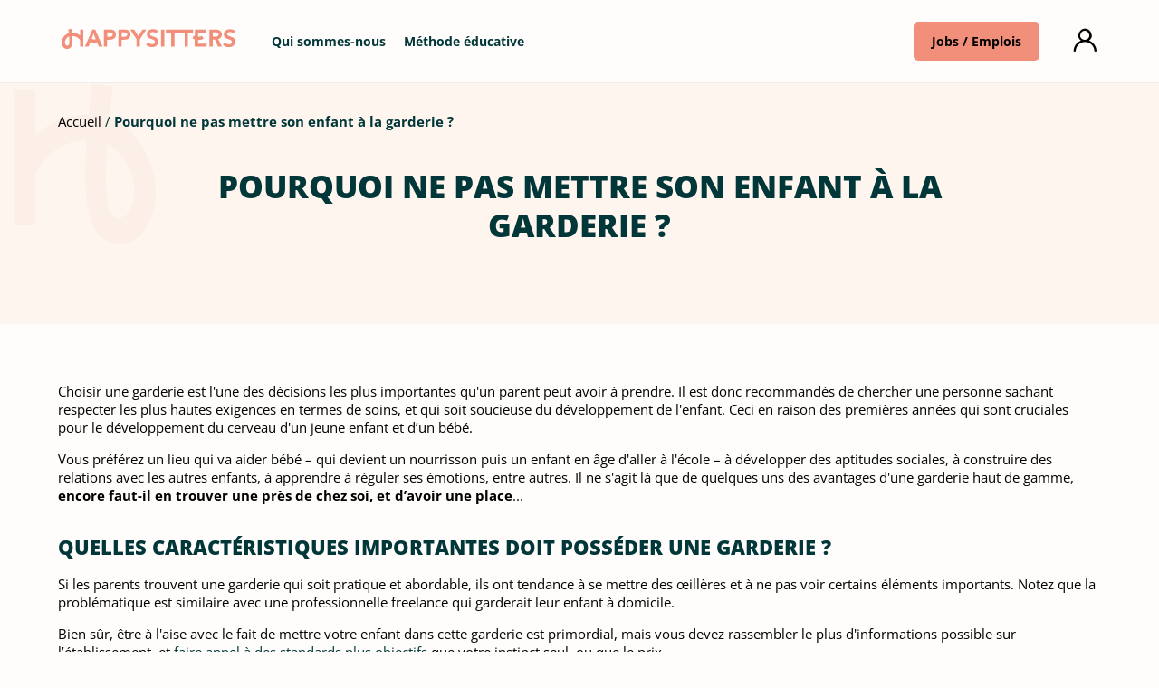

--- FILE ---
content_type: text/html; charset=utf-8
request_url: https://happysitters.fr/pourquoi-ne-pas-mettre-son-enfant-a-la-garderie
body_size: 6188
content:
<!DOCTYPE html>
<html lang="fr">
  <head>
    <meta charset="utf-8" />
    <meta name="viewport" content="width=device-width, initial-scale=1" />
    <meta name="description" content="Voici 4 points de comparaisons entre une garde d’enfants et la garderie : supervision constante et bons ..." />

    <link rel="icon" type="image/png" sizes="16x16" href="/assets/favicon/favicon-16x16.png">
    <link rel="icon" type="image/png" sizes="32x32" href="/assets/favicon/favicon-32x32.png">
    <link rel="icon" type="image/png" sizes="96x96" href="/assets/favicon/favicon-96x96.png">
    <link rel="icon" type="image/svg+xml" href="/assets/favicon/favicon.svg">
    <link rel="shortcut icon" href="/assets/favicon/favicon.ico">
    <link rel="apple-touch-icon" sizes="180x180" href="/assets/favicon/apple-touch-icon.png">
    <meta name="apple-mobile-web-app-title" content="Happysitters">
    <link rel="manifest" href="/assets/favicon/site.webmanifest">

    <meta property="og:site_name" content="Happysitters"/>
    <meta property="og:title" content="Pourquoi ne pas mettre son enfant à la garderie ? - Happysitters"/>
    <meta property="og:description" content="Voici 4 points de comparaisons entre une garde d’enfants et la garderie : supervision constante et bons ..."/>
    <meta property="og:url" content="https://happysitters.fr/pourquoi-ne-pas-mettre-son-enfant-a-la-garderie"/>
    <meta property="og:image" content="https://happysitters.fr/assets/img/facebook-sharing.webp?v=2220114810" />
    <meta property="og:image:alt" content="Happysitters"/>
    <meta property="og:type" content="website"/>
    <meta property="fb:app_id" content="222426823888564"/>

    <meta property="twitter:card" content="summary_large_image" />
    <meta property="twitter:url" content="https://happysitters.fr/pourquoi-ne-pas-mettre-son-enfant-a-la-garderie" />
    <meta property="twitter:title" content="Pourquoi ne pas mettre son enfant à la garderie ? - Happysitters" />
    <meta property="twitter:description" content="Voici 4 points de comparaisons entre une garde d’enfants et la garderie : supervision constante et bons ..." />
    <meta property="twitter:image" content="https://happysitters.fr/assets/svg/happysitters-logo.svg?v=2220114810" />

        
    <title>Pourquoi ne pas mettre son enfant à la garderie ? - Happysitters</title>

    <link rel="home" href="https://happysitters.fr"/>

    
    <link rel="stylesheet" href="/assets/css/main.css?id=6550f051e6d600ef1804196043a3fd43" />
      <link rel="stylesheet" href="/assets/css/content.css?id=cf4797b67d98b416dd8e1a1cbef58425" />
  </head>
  <body>
    <header class="Header">
  <div class="Header-container">
    <div class="Header-brand">
              <a href="/" title="Se rendre sur la page d'accueil">
          <span>
            <img src="/assets/svg/happysitters-logo.svg?v=2220114810" alt="Happysitters" width="192" height="22">
          </span>
        </a>
          </div>

          <a href="/job-nounou-happysitters" class="Header-other Header-other_babysitter Button Button_primary Button">
        <span>Jobs / Emplois</span>
      </a>
    
    <a href="https://app.happysitters.fr" class="Header-mySpace" title="Mon espace">
      <span class="Icon Icon_mySpace" aria-hidden="true"></span>
    </a>

    <button class="Header-navTrigger" id="Header-navTrigger" type="button" title="Ouvrir ou fermer le menu" aria-label="Ouvrir ou fermer le menu">
      <span class="Icon Icon_menu" aria-hidden="true"></span>
    </button>

    <nav class="Header-nav" id="Header-nav">
      <ul>
        <li>
          <a href="/qui-sommes-nous">Qui sommes-nous</a>
        </li>
        <li>
          <a href="/methode-educative">Méthode éducative</a>
        </li>
      </ul>
    </nav>
  </div>
</header>
    <main>
        <section
  class="Banner Banner_withoutBottom"
>
  <div class="Banner-topBackground">
    <div class="Banner-top">
      <nav aria-label="Breadcrumb" class="Breadcrumb Banner-Breadcrumb">
        <ul>
      <li><a href="/">Accueil</a></li>
    <li><span aria-current="page">Pourquoi ne pas mettre son enfant à la garderie ?</span></li>
  </ul>
      </nav>
      <div class="Banner-content">
        <h1>Pourquoi ne pas mettre son enfant à la garderie ?</h1>
              </div>
    </div>
  </div>
  </section>

  <div class="Content">
      <p>
    Choisir une garderie est l'une des décisions les plus importantes qu'un parent peut avoir à prendre. Il est donc recommandés de chercher une personne sachant respecter les plus hautes exigences en termes de soins, et qui soit soucieuse du développement de l'enfant. Ceci en raison des premières années qui sont cruciales pour le développement du cerveau d'un jeune enfant et d’un bébé.
  </p>
  <p>
    Vous préférez un lieu qui va aider bébé – qui devient un nourrisson puis un enfant en âge d'aller à l'école – à développer des aptitudes sociales, à construire des relations avec les autres enfants, à apprendre à réguler ses émotions, entre autres. Il ne s'agit là que de quelques uns des avantages d'une garderie haut de gamme, <strong>encore faut-il en trouver une près de chez soi, et d’avoir une place</strong>...
  </p>

  <h2>Quelles caractéristiques importantes doit posséder une garderie&nbsp;?</h2>
  <p>
    Si les parents trouvent une garderie qui soit pratique et abordable, ils ont tendance à se mettre des œillères et à ne pas voir certains éléments importants. Notez que la problématique est similaire avec une professionnelle freelance qui garderait leur enfant à domicile.
  </p>
  <p>
    Bien sûr, être à l'aise avec le fait de mettre votre enfant dans cette garderie est primordial, mais vous devez rassembler le plus d'informations possible sur l’établissement, et <a href="/ce-qu-il-faut-faire-et-ne-pas-faire-en-selectionnant-votre-garde-d-enfants" title="Ce qu’il faut faire et ne pas faire en sélectionnant votre garde d'enfants">faire appel à des standards plus objectifs</a> que votre instinct seul, ou que le prix.
  </p>

  <h2>Une comparaison entre garde d’enfants et garderie</h2>
  <p>
    Voici 4 points de comparaisons entre une garde d’enfants et la garderie&nbsp;:
  </p>
  <ul>
    <li>
      <strong>Supervision constante et bons ratios encadrant – enfant</strong><br>
      Une puéricultrice doit constamment surveiller votre enfant, même s’il dort. Demandez quels sont les ratios dans la garderie. Idéalement, il devrait y avoir une puéricultrice pour 3 ou 4 enfants (ou jeunes enfants), et une puéricultrice pour 4 ou 6 enfants plus âgés (ou 6 ou 9 enfants en âge d'aller à l'école). Ces ratios vous assurent que votre enfant profite d'une attention individuelle. Ce qui est crucial à son développement social et émotionnel.<br>
      Il faut rester honnête, il existe peu d’établissement avec tant de personnel. Qu’en est-il près de chez vous&nbsp;? Le problème n’existe pas avec une garde d’enfant à domicile, puisqu’elle ne s’occupe que de vos enfants.
    </li>
    <li>
      <strong>Un environnement sûr et sain</strong><br>
      Renseignez-vous sur les règles sanitaires et de sécurité de la garderie et les diverses modalités. Une bonne garderie doit vous garantir un accès aux règlements, à propos de tout les sujets&nbsp;: des vaccins au lavage des mains, la gestion des enfants malades et le changement de couches.<br>
      Si vous envisagez de faire appel à une garde d’enfant à votre domicile, vous n’aurez plus les soucis liés aux règles de sécurité. A vous de vous assurer qu’elle les suive bien, mais dans un établissement spécialisé, il en serait de même. Voici donc un autre point en faveur d’une intervenante freelance.
    </li>
    <li>
      <strong>Vous êtes sur <em>la même longueur d'onde</em></strong><br>
      Est-ce que la garderie accueille les parents et donne un écho à leurs idées&nbsp;? Connaissez-vous les valeurs des puéricultrices et les partagez-vous&nbsp;? Vous voulez établir <em>un partenariat</em>, et vous voulez que le personnel de la garderie possède les mêmes valeurs fondamentales que vous. Des valeurs partagées et une communication claire et fréquente entre la garderie et les parents sont des choses vitales. Des réunions avec les parents devraient être organisées de manière à ce que les puéricultrices puissent faire part des progrès de développement de l'enfant aux parents et leur expliquent les buts à atteindre. Mais ces rencontres se font au moment de récupérer votre enfant, en moins une toute petite minute.<br>
      Les parents ne peuvent pas se rendre à la garderie à tout moment, et leur avis n'est en fait jamais valorisé. Le personnel n'est pas à votre service, il agit avec l'enfant selon les règles de l'établissement et non selon les vôtres. Encore une différence cardinale avec une garde d'enfant à domicile.<br>
      Etre sur <em>la même longueur d'onde</em>, c'est aussi <a href="/les-gardes-d-enfants-motivees-tissent-un-lien-avec-les-familles" title="Les gardes d’enfants motivées tissent un lien avec les familles">laisser un lien se créer naturellement</a> entre la professionnelle et la famille. Les jeunes femmes motivées - comment pourrait-il en être autrement&nbsp;? - aiment les enfants qu'elles gardent, ainsi que les parents. Tout se fait sans effort. Ce lien est très important en termes de sécurité affective pour l'enfant. Dans une garderie, il existe juste du respect, jamais vous ne verrez de lien se créer. Cette absence est d'ailleurs une règle déontologique.
    </li>
    <li>
      <strong>Axe sur l'apprentissage et le développement</strong><br>
      Une garderie doit être bien organisée, ainsi que posséder une grande variété de matériels et de jouets pour tous les âges. Interrogez le personnel sur les emplois du temps quotidiens et hebdomadaires. Il devrait y avoir beaucoup d'activités comme le dessin, la musique, des jeux à l'extérieur, la lecture et le théâtre. La lecture devrait être programmée au moins 2 fois par jour.<br>
      Vous constaterez que cette excellence est rarement présente. Pourtant, vous avez tout cela chez vous, et pour une garde d'enfant à domicile, il est plutôt simple de s'organiser de la sorte.
      Et dans certaines circonstances, quand les horaires professionnels le permettent, le papa peut justement assumer cette éducation. Il est d'ailleurs amusant parfois de lire les commentaires des internautes sur les réseaux sociaux&nbsp;: voici <a href="/un-papa-n-est-pas-une-garde-d-enfants" title="Un papa n'est pas une garde d’enfants !">l'avis d'un père sur le sujet</a>.
    </li>
  </ul>

  <h2>Il y a une liste d'attente... </h2>
  <p>
    Beaucoup de garderies ont une liste d'attente. En général, les listes d'attente pour ces établissements sont très longs, et vous devez vous inscrire bien à l'avance. Puis, assurez-vous de rester en contact pour réactualiser votre demande. Contactez fréquemment les directrices pour faire en sorte que vous ne tombiez pas dans l'oubli. C’est stressant, et anxiogène car vous ignorez malgré tout si vous aurez une place, et en quelle année (il existe parfois de très longues listes d’attentes).
  </p>
  <p>
    Avec une garde d’enfant que vous choisissez, vous ne perdez pas de temps&nbsp;: après <a href="/un-site-internet-pour-trouver-votre-garde-d-enfants" title="Un site Internet pour trouver votre garde d'enfants">votre inscription sur le site</a>, vous avez de 1 à 3 propositions d’intervenantes. Il vous suffit d’effectuer une sélection, et dans un très court délai votre enfant est entre de bonnes mains&nbsp;!
  </p>
  <p>
    <strong>Quelles différences&nbsp;!</strong>
  </p>
  </div>

          </main>
    <footer class="Footer">
  <div class="Footer-content">
    <div class="Footer-brand">
              <a href="/" title="Se rendre sur la page d'accueil">
          <img src="/assets/svg/happysitters-logo.svg?v=2220114810" alt="Happysitters" width="175" height="20">
        </a>
          </div>

    <div class="Footer-center">
      <div class="Footer-mainLinks">
        <p class="Footer-subTitle">Optez pour Happysitters pour un service exceptionnel !</p>
        <ul>
          <li>
            <a href="https://app.happysitters.fr/faire-une-demande" class="Button Button_primary">
              Je trouve ma nounou
            </a>
          </li>
          <li>
            <a href="/job-nounou-happysitters" class="Footer-babysitterCta">
              Devenir baby-sitter
            </a>
          </li>
          <li class="Footer-followUs">
            <span>Suivez-nous :</span>
            <span class="Footer-followUsLink" data-url="https://www.facebook.com/p/Happysitters-100063953085417/" title="Facebook">
              <img src="/assets/svg/footer-facebook.svg?v=2220114810" width="24" height="24" alt="Facebook" loading="lazy">
            </span>
            <span class="Footer-followUsLink" data-url="https://www.instagram.com/happysitters_/" title="Instagram">
              <img src="/assets/svg/footer-instagram.svg?v=2220114810" width="24" height="24" alt="Instagram" loading="lazy">
            </span>
            <span class="Footer-followUsLink" data-url="https://www.linkedin.com/company/happysitters/" title="LinkedIn">
              <img src="/assets/svg/footer-linkedin.svg?v=2220114810" width="24" height="24" alt="LinkedIn" loading="lazy">
            </span>
            <span class="Footer-followUsLink" data-url="https://www.tiktok.com/@happy_sitters" title="TikTok">
              <img src="/assets/svg/footer-tiktok.svg?v=2220114810" width="24" height="24" alt="TikTok" loading="lazy">
            </span>
          </li>
        </ul>
      </div>

      <div class="Footer-secondaryLinks Footer-accordion">
        <p class="Footer-accordionLabel">Liens utiles</p>
        <ul class="Footer-accordionItem">
          <li><a href="/qui-sommes-nous">Qui sommes-nous ?</a></li>
          <li><a href="https://app.happysitters.fr/faire-une-demande">Faire une demande</a></li>
          <li><a href="/job-nounou-happysitters">Emploi baby-sitter</a></li>
          <li><a href="/nous-rejoindre">Rejoindre l'équipe</a></li>
          <li><a href="/plan-du-site">Plan du site</a></li>
          <li><a href="mailto:contact@happysitters.fr">Nous contacter</a></li>
        </ul>
      </div>

      <div class="Footer-tertiaryLinks Footer-accordion">
        <p class="Footer-accordionLabel">Services Happysitters</p>
        <ul class="Footer-accordionItem">
          <li><a href="/garde-periscolaire">Garde périscolaire</a></li>
          <li><a href="/garde-periscolaire/garde-enfant-mercredi">Garde enfant mercredi</a></li>
          <li><a href="/nounou-emploi/nounou-sortie-ecole">Nounou sortie d'école</a></li>
          <li><a href="/nounou-emploi/nounou-domicile">Nounou à domicile</a></li>
          <li><a href="/garde-periscolaire/solution-garde/solution-garde-urgence">Solution de garde d'urgence</a></li>
          <li><a href="/garde-periscolaire/job-garde-enfant">Job garde enfant</a></li>
          <li><a href="/garde-periscolaire/job-garde-enfant/job-nounou">Job nounou</a></li>
        </ul>
      </div>

      <div class="Footer-quaternaryLinks Footer-accordion">
        <p class="Footer-accordionLabel">Babysitter autour de vous</p>
        <ul class="Footer-accordionItem">
          <li><a href="/baby-sitter/babysitter-paris">Babysitter Paris</a></li>
          <li><a href="/baby-sitter/babysitter-paris/babysitter-boulogne-billancourt">Babysitter Boulogne-billancourt</a></li>
          <li><a href="/baby-sitter/babysitter-paris/babysitter-colombes">Babysitter Colombes</a></li>
          <li><a href="/baby-sitter/babysitter-paris/babysitter-courbevoie">Babysitter Courbevoie</a></li>
          <li><a href="/baby-sitter/babysitter-paris/babysitter-issy-les-moulineaux">Babysitter Issy-les-moulineaux</a></li>
          <li><a href="/baby-sitter/babysitter-paris/babysitter-levallois-perret">Babysitter Levallois-perret</a></li>
          <li><a href="/baby-sitter/babysitter-paris/babysitter-montrouge">Babysitter Montrouge</a></li>
          <li><a href="/baby-sitter/babysitter-paris/babysitter-nanterre">Babysitter Nanterre</a></li>
        </ul>
      </div>

      <div class="Footer-quinaryLinks Footer-accordion">
        <p class="Footer-accordionLabel">Nounou autour de vous</p>
        <ul class="Footer-accordionItem">
          <li><a href="/nounou-emploi/nounou-paris">Nounou Paris</a></li>
          <li><a href="/nounou-emploi/nounou-paris/nounou-bois-colombes">Nounou Bois-colombes</a></li>
          <li><a href="/nounou-emploi/nounou-paris/nounou-boulogne-billancourt">Nounou Boulogne-billancourt</a></li>
          <li><a href="/nounou-emploi/nounou-paris/nounou-clichy">Nounou Clichy</a></li>
          <li><a href="/nounou-emploi/nounou-paris/nounou-colombes">Nounou Colombes</a></li>
          <li><a href="/nounou-emploi/nounou-paris/nounou-courbevoie">Nounou Courbevoie</a></li>
          <li><a href="/nounou-emploi/nounou-paris/nounou-issy-les-moulineaux">Nounou Issy-les-moulineaux</a></li>
        </ul>
      </div>

      <img srcset="/assets/img/footer-quality@1x.webp?v=2220114810 1x, /assets/img/footer-quality@2x.webp?v=2220114810 2x"
        src="/assets/img/footer-quality@1x.webp?v=2220114810"
        width="120"
        height="148"
        alt="Charte nationale qualité services à la personne"
        class="Footer-quality"
        loading="lazy"
        >
    </div>

    <nav class="Footer-nav" id="Footer-nav">
      <ul>
        <li>
          <a href="/politique-de-confidentialite">Politique de confidentialité</a>
        </li>
        <li>
          <a href="/conditions-generales-d-utilisation">Conditions Générales d’Utilisation</a>
        </li>
        <li class="Footer-goBackUp">
          <a href="#" title="Remonter"><img src="/assets/svg/footer-up.svg?v=2220114810" width="30" height="30" alt="Remonter"></a>
        </li>
      </ul>
    </nav>
  </div>
</footer>

          <script>window.matomo = { siteId: "4", domain: "*.happysitters.fr"};</script>
      <noscript><p><img referrerpolicy="no-referrer-when-downgrade" src="//stats.happysitters.fr/matomo.php?idsite=4&amp;rec=1" style="border:0;" alt="" /></p></noscript>
        <script src="/assets/js/main.js?id=e4453cc421d3f03ec83306630e53a8bc"></script>
      </body>
</html>


--- FILE ---
content_type: text/css
request_url: https://happysitters.fr/assets/css/main.css?id=6550f051e6d600ef1804196043a3fd43
body_size: 3887
content:
:where(html){-webkit-text-size-adjust:100%;-moz-text-size-adjust:100%;text-size-adjust:100%;line-height:1.15}:where(h1){font-size:2em;margin-block-end:.67em;margin-block-start:.67em}:where(dl,ol,ul) :where(dl,ol,ul){margin-block-end:0;margin-block-start:0}:where(hr){box-sizing:content-box;color:inherit;height:0}:where(abbr[title]){text-decoration:underline;-webkit-text-decoration:underline dotted;text-decoration:underline dotted}:where(b,strong){font-weight:bolder}:where(code,kbd,pre,samp){font-family:monospace,monospace;font-size:1em}:where(small){font-size:80%}:where(table){border-color:currentColor;text-indent:0}:where(button,input,select){margin:0}:where(button){text-transform:none}:where(button,input:is([type=button i],[type=reset i],[type=submit i])){-webkit-appearance:button}:where(progress){vertical-align:baseline}:where(select){text-transform:none}:where(textarea){margin:0}:where(input[type=search i]){-webkit-appearance:textfield;outline-offset:-2px}::-webkit-inner-spin-button,::-webkit-outer-spin-button{height:auto}::-webkit-input-placeholder{color:inherit;opacity:.54}::-webkit-search-decoration{-webkit-appearance:none}::-webkit-file-upload-button{-webkit-appearance:button;font:inherit}:where(button,input:is([type=button i],[type=color i],[type=reset i],[type=submit i]))::-moz-focus-inner{border-style:none;padding:0}:where(button,input:is([type=button i],[type=color i],[type=reset i],[type=submit i]))::-moz-focusring{outline:1px dotted ButtonText}:where(:-moz-ui-invalid){box-shadow:none}:where(dialog){background-color:#fff;border:solid;color:#000;height:-moz-fit-content;height:fit-content;left:0;margin:auto;padding:1em;position:absolute;right:0;width:-moz-fit-content;width:fit-content}:where(dialog:not([open])){display:none}:where(summary){display:list-item}.Button{background-color:transparent;border:0 solid transparent;border-radius:.3125rem;color:#000;cursor:pointer;display:inline-block;font-family:Open Sans,sans-serif;font-size:.875rem;font-weight:700;line-height:1.10625rem;padding:.8125rem 1.25rem;text-align:center;text-decoration:none;-webkit-user-select:none;-moz-user-select:none;user-select:none;vertical-align:middle;white-space:nowrap}.Button_primary{background-color:#f18f7a}.Button_primary:hover{background-color:#fff5ef}.Button_primary:active{background-color:#fcf0e9}.Button_xs{font-size:.75rem;font-weight:700;line-height:.95rem;padding:.34821rem .53571rem}.Button_small{padding:.40625rem .625rem}.Button_block{display:block}@font-face{font-family:Open sans;font-stretch:100%;font-style:normal;font-weight:300 800;src:url(/assets/fonts/open-sans/OpenSans-VariableFont_wdth,wght.ttf) format("truetype")}@font-face{font-family:Open sans;font-stretch:100%;font-style:italic;font-weight:300 800;src:url(/assets/fonts/open-sans/OpenSans-Italic-VariableFont_wdth,wght.ttf) format("truetype")}@font-face{font-display:block;font-family:happy-public;font-style:normal;font-weight:400;src:url(/assets/fonts/happy-public/happy-public.ttf?r6ep0i) format("truetype"),url(/assets/fonts/happy-public/happy-public.woff?r6ep0i) format("woff"),url(/assets/fonts/happy-public/happy-public.svg?r6ep0i#happy-public) format("svg")}.Icon{speak:never;-webkit-font-smoothing:antialiased;-moz-osx-font-smoothing:grayscale;font-family:happy-public!important;font-style:normal;font-variant:normal;font-weight:400;line-height:1;text-transform:none}.Icon_mySpace:before{content:""}.Icon_menu:before{color:#f18f7a;content:""}.Paginate{display:flex;gap:.5rem}.Paginate-button{align-items:center;background-color:#f18f7a;border:none;border-radius:50%;cursor:pointer;display:flex;height:2.5rem;justify-content:center;padding:0;width:2.5rem}.Paginate-button:before{content:url(/assets/svg/paginate.svg?v=2220114810);display:block;height:1.25rem;width:.8rem}.Paginate-button:hover{background-color:#fff5ef}.Paginate-button span{display:none}.Paginate-button_previous:before{rotate:180deg}.Paginate-button_disabled{background-color:#e6e6e6;cursor:not-allowed;opacity:.2}.Paginate-button_disabled:hover{background-color:#e6e6e6}.Paginate-item:not(.Paginate-item_active){display:none!important}.ReviewScore:not(.ReviewScore_twoLines){align-items:center;display:flex;gap:.5rem}.ReviewScore:not(.ReviewScore_twoLines):before{content:url(/assets/svg/review-score.svg?v=2220114810);height:1rem}.ReviewScore:not(.ReviewScore_twoLines) p{color:#023739;font-size:.9375rem;font-weight:700;line-height:1.5rem;margin:0}.ReviewScore_twoLines p{color:#023739;font-weight:700;margin:0;text-align:center}.ReviewScore_twoLines .ReviewScore-score{align-items:center;display:flex;font-size:.9375rem;gap:.5rem;justify-content:center}.ReviewScore_twoLines .ReviewScore-score:before{content:url(/assets/svg/review-score.svg?v=2220114810);height:1rem}.ReviewScore_twoLines .ReviewScore-number{font-size:.75rem}.SectionHeader-seo{color:#023739;font-size:.75rem;font-weight:700;letter-spacing:.05rem;line-height:1.375rem;margin:0}.SectionHeader .SectionHeader-title{color:#023739;font-size:1.375rem;font-weight:800;line-height:1.75rem;margin:0;text-transform:uppercase}.SectionHeader_centered{text-align:center}.SectionHeader_white .SectionHeader-seo,.SectionHeader_white .SectionHeader-title{color:#fff}@media screen and (min-width:56rem){.SectionHeader .SectionHeader-title{font-size:1.75rem;font-weight:800;line-height:2.1875rem}}.Breadcrumb{font-size:.6875rem;font-weight:400;line-height:1.25rem}.Breadcrumb ul{display:flex;flex-wrap:wrap;list-style:none;margin:0;padding:0}.Breadcrumb li:not(:last-child):after{color:#023739;content:"/";display:inline-block;margin:0 .25rem}.Breadcrumb a{color:#000;text-decoration:none}.Breadcrumb a:focus,.Breadcrumb a:hover{color:#f18f7a}.Breadcrumb span{color:#023739;font-weight:700}.ContentGrid{margin:4rem auto;max-width:72rem;padding:1rem}.ContentGrid section{margin-top:2rem}.ContentGrid img{display:block;height:4rem;margin-bottom:1rem}.ContentGrid-sectionTitle{color:#023739;font-size:1.125rem;font-weight:800;line-height:1.4375rem;margin:0;text-transform:uppercase}@media screen and (min-width:70rem){.ContentGrid-sections{align-items:start;display:grid;gap:1rem 2rem;grid-template-columns:1fr 1fr 1fr;justify-content:space-between}.ContentGrid-sectionTitle{font-size:1.125rem;font-weight:800;line-height:1.4375rem}}.Faq{margin:6rem auto;max-width:44rem;padding:1rem}.Faq-questions{margin-top:2rem}.Faq-question{border-bottom:.0625rem solid #000;-moz-column-gap:1rem;column-gap:1rem;cursor:pointer;display:grid;grid-template-areas:"title arrow" "answer answer";grid-template-columns:1fr auto;grid-template-rows:auto auto;padding:1rem 0}.Faq-question .Faq-answer{display:none;grid-area:answer}.Faq-question:before{align-self:center;content:url(/assets/svg/faq-arrow.svg?v=2220114810);grid-area:arrow}.Faq .Faq-question_open .Faq-answer{display:block}.Faq .Faq-question_open:before{transform:rotate(180deg)}.Faq h3{font-size:.875rem;font-weight:700;grid-area:title;margin:0}.Faq h3,.Faq p{line-height:1.25rem}.Faq p{font-size:.9375rem;font-weight:400}.Faq li{margin-bottom:.5rem}.Faq-cta{margin-top:2rem;text-align:center}@media screen and (min-width:44rem){.Faq h3{font-size:1rem;font-weight:700;line-height:1.25rem}}.Footer{background-color:#023739;color:#fff}.Footer-content{background:url(/assets/svg/footer-background.svg?v=2220114810) right 1rem top/75% auto no-repeat;margin:auto;max-width:72rem;padding:2.75rem 1rem}.Footer-brand{text-align:center}.Footer-center{display:grid;gap:2rem;grid-template-columns:1fr;margin:2rem 0}.Footer-subTitle{color:#fff;font-size:1.375rem;font-weight:800;line-height:1.75rem;margin-top:0;max-width:21.875rem;text-transform:uppercase}.Footer ul{margin:0;padding:0}.Footer li{list-style:none;margin-bottom:1rem}.Footer-mainLinks{max-width:25rem}.Footer a.Footer-babysitterCta,.Footer-nav a,.Footer-quaternaryLinks a,.Footer-quinaryLinks a,.Footer-secondaryLinks a,.Footer-tertiaryLinks a{color:#fff;font-size:.875rem;text-decoration:none}.Footer a.Footer-babysitterCta:hover,.Footer-nav a:hover,.Footer-quaternaryLinks a:hover,.Footer-quinaryLinks a:hover,.Footer-secondaryLinks a:hover,.Footer-tertiaryLinks a:hover{color:#fff5ef}.Footer a.Footer-babysitterCta:active,.Footer-nav a:active,.Footer-quaternaryLinks a:active,.Footer-quinaryLinks a:active,.Footer-secondaryLinks a:active,.Footer-tertiaryLinks a:active{color:#fcf0e9}.Footer-quaternaryLinks a,.Footer-quinaryLinks a,.Footer-secondaryLinks a,.Footer-tertiaryLinks a{font-weight:400}.Footer-nav a{font-weight:700;text-transform:uppercase}.Footer a.Footer-babysitterCta{border-bottom:.0625rem solid #fff}.Footer a.Footer-babysitterCta:hover{border-bottom:.0625rem solid #fff5ef}.Footer a.Footer-babysitterCta:active{border-bottom:.0625rem solid #fcf0e9}.Footer-followUs{align-items:center;display:flex;gap:.5rem;margin:3rem 0 0}.Footer-followUs a{line-height:0}.Footer-followUsLink{cursor:pointer}.Footer-nav{border-bottom:.0625rem solid #ddefec}.Footer-nav ul{align-items:center;display:flex;gap:1rem;justify-items:start;width:100%}.Footer-nav .Footer-goBackUp{margin-left:auto}.Footer .Footer-accordion .Footer-accordionLabel{font-size:.875rem;font-weight:700;margin:0 0 1rem;text-transform:uppercase}@media screen and (max-width:64rem){.Footer .Footer-accordion{border-bottom:.0625rem solid #ddefec}.Footer .Footer-accordion .Footer-accordionLabel{align-items:center;cursor:pointer;display:flex;justify-content:space-between}.Footer .Footer-accordion .Footer-accordionLabel:after{content:url(/assets/svg/footer-accordion-arrow.svg?v=2220114810)}.Footer .Footer-accordion .Footer-accordionItem{overflow:hidden}.Footer .Footer-accordion:not(.Footer-accordion_open) .Footer-accordionItem{height:0}.Footer .Footer-accordion_open .Footer-accordionLabel:after{transform:rotate(180deg)}.Footer .Footer-accordion_open .Footer-accordionItem{height:auto}}@media screen and (min-width:64rem){.Footer-content{background-size:auto 90%}.Footer-subTitle{font-size:1.75rem;font-weight:800;line-height:2.1875rem;max-width:24.375rem}.Footer-center{grid-template-areas:"mainLinks secondaryLinks tertiaryLinks quality" "mainLinks quaternaryLinks quinaryLinks quality";grid-template-columns:25rem auto auto auto;grid-template-rows:auto auto;justify-content:space-between;justify-items:start}.Footer-quality{justify-self:end}.Footer-mainLinks{grid-area:mainLinks}.Footer-secondaryLinks{grid-area:secondaryLinks}.Footer-tertiaryLinks{grid-area:tertiaryLinks}.Footer-quaternaryLinks{grid-area:quaternaryLinks}.Footer-quinaryLinks{grid-area:quinaryLinks}.Footer-quality{grid-area:quality}}@media screen and (min-width:84rem){.Footer-content{max-width:84rem;padding:2.75rem 6rem}}.Header{background-color:#fffdfb;padding:1.25rem 1rem}.Header-container{align-items:center;-moz-column-gap:1rem;column-gap:1rem;display:grid;grid-template-areas:"brand other mySpace navTrigger" "nav nav nav nav";grid-template-columns:1fr auto auto;margin:auto;max-width:72rem}.Header-brand{grid-area:brand}.Header-brand img{display:none}.Header-brand span:before{content:url(/assets/svg/happysitters-icon.svg?v=2220114810);display:inline-block}.Header-brand a{text-decoration:none}.Header-other{grid-area:other}.Header-mySpace{color:#000;font-size:2.25rem;grid-area:mySpace;line-height:1;text-decoration:none}.Header-mySpace:hover{color:#e0c9ba}.Header-navTrigger{background:none;border:none;cursor:pointer;font-size:1.75rem;grid-area:navTrigger;padding:0}.Header-navTrigger:hover .Icon_menu:before{color:#e0c9ba!important}.Header-nav{display:none;grid-area:nav;margin-top:1rem}.Header-nav_open{display:block!important}.Header-nav ul{margin:0;padding:0}.Header-nav li{list-style:none}.Header-nav a{color:#023739;font-size:.875rem;font-weight:700;line-height:1.5rem;text-decoration:none}.Header-nav a:hover{color:#e0c9ba;font-weight:700}@media screen and (min-width:21rem){.Header{padding:1.5rem 1.25rem}}@media screen and (min-width:32rem){.Header-brand img{display:inline}.Header-brand span:before{content:""}}@media screen and (min-width:56rem){.Header{border-bottom:.0625rem solid #eee}.Header-container{-moz-column-gap:2rem;column-gap:2rem;grid-template-areas:"brand nav other mySpace";grid-template-columns:auto 1fr auto}.Header-navTrigger{display:none}.Header-nav{display:block;margin-top:0}.Header-nav li{display:inline-block}.Header-nav li a{padding:0 .5rem}}.Numbers{background-color:#fcf0e9;margin-top:6rem;padding:2rem 1rem;text-align:center}.Numbers h2{color:#023739;font-size:1.375rem;font-weight:800;line-height:1.75rem;text-transform:uppercase}.Numbers ul{display:grid;gap:4rem;grid-template-columns:1fr;justify-items:center;margin:3rem auto 2rem;max-width:72rem;padding:0}.Numbers li{color:#023739;font-size:.875rem;font-size:15px;line-height:1.25rem;list-style:none}.Numbers-number{color:#f18f7a;display:block;font-size:3.125rem;font-weight:800;line-height:3.125rem;margin-bottom:.5rem}@media screen and (min-width:43rem){.Numbers{padding:4rem 1rem}.Numbers h2{font-size:1.75rem;font-weight:800;line-height:2.1875rem}.Numbers ul{grid-template-columns:repeat(3,1fr)}}.SimpleContent{align-items:center;display:grid;gap:2rem;justify-items:stretch;margin:5rem auto;max-width:72rem;padding:1rem}.SimpleContent-cta{margin-top:1rem}.SimpleContent img{height:auto;max-width:500px;width:100%}.SimpleContent_top{align-items:start}@media screen and (min-width:46rem){.SimpleContent{gap:4rem;grid-template-columns:1fr 1fr}.SimpleContent_left{grid-template-areas:"content image"}.SimpleContent_right{grid-template-areas:"image content"}.SimpleContent img{grid-area:image}.SimpleContent-content{grid-area:content}}body{background-color:#fffdfb;font-family:Open Sans,sans-serif;font-optical-sizing:auto;font-style:normal;font-variation-settings:"wdth" 100;font-weight:400;margin:0;min-width:20rem}li,p{font-size:.9375rem;font-weight:400;line-height:1.25rem}li small,p small{font-size:.75rem}input{font-family:Open Sans,sans-serif;font-size:.8125rem;font-weight:500;line-height:1.5rem}


--- FILE ---
content_type: text/css
request_url: https://happysitters.fr/assets/css/content.css?id=cf4797b67d98b416dd8e1a1cbef58425
body_size: 1702
content:
.Banner{background:#fff5ef;margin:0;overflow:hidden}.Banner-topBackground{background:url(/assets/svg/banner-background.svg?v=2220114810) 1rem/contain no-repeat;margin:0 auto 2rem;max-width:80rem}.Banner-top{margin:0 auto;max-width:72rem;padding:2rem 1rem 0}.Banner-content{margin:2.5rem auto;max-width:50rem;text-align:center}.Banner-content h1{color:#023739;font-size:1.875rem;font-weight:800;line-height:2.25rem;margin:0 0 1.5rem;text-transform:uppercase}.Banner-bottom{overflow:visible;position:relative}.Banner-bottom:before{background-color:#fff;bottom:0;content:"";height:50%;left:0;position:absolute;width:100%;z-index:2}.Banner-bottomContent{margin:0 auto;max-width:72rem;padding:0 1rem;position:relative;z-index:3}.Banner-bottomContent img{height:auto;width:100%}.Banner_withoutBottom{padding-bottom:3rem}@media screen and (min-width:56rem){.Banner-content h1{font-size:2.1875rem;font-weight:800;line-height:2.6875rem}}.Content{margin:4rem auto;max-width:72rem;padding:0 1rem}.Content h2,.Content h3,.Content h4{color:#023739;font-weight:800;margin:2rem 0 1rem;text-transform:uppercase}.Content h2{font-size:1.375rem}.Content h3{font-size:1.125rem}.Content ul{margin-top:2rem;padding:0}.Content li{font-size:.875rem;margin-left:.75rem;padding:0 0 1rem}.Content li::marker{color:#f18f7a}.Content a{color:#023739;font-weight:400;text-decoration:none}.Content a:focus,.Content a:hover{font-weight:700}.Content p.conclusion{margin-top:4rem}.Content_centered,.Cta{text-align:center}.Cta{background-color:#fcf0e9;padding:3rem 1rem}.Cta_title{color:#023739;font-size:1.375rem;font-weight:800;line-height:1.75rem;margin:0 0 2rem;text-transform:uppercase}@media screen and (min-width:56rem){.Cta_title{font-size:1.75rem;font-weight:800;line-height:2.1875rem}}.SiteMap ul{margin:1rem 0 0}.SiteMap ul li:last-child{padding-bottom:0}


--- FILE ---
content_type: image/svg+xml
request_url: https://happysitters.fr/assets/svg/footer-tiktok.svg?v=2220114810
body_size: 4207
content:
<?xml version="1.0" encoding="UTF-8" standalone="no"?>
<svg
   viewBox="0 0 2.8004639 2.8001604"
   width="23.999176"
   height="24"
   version="1.1"
   id="svg963"
   sodipodi:docname="tiktok.svg"
   inkscape:version="1.1.2 (b8e25be8, 2022-02-05)"
   xmlns:inkscape="http://www.inkscape.org/namespaces/inkscape"
   xmlns:sodipodi="http://sodipodi.sourceforge.net/DTD/sodipodi-0.dtd"
   xmlns="http://www.w3.org/2000/svg"
   xmlns:svg="http://www.w3.org/2000/svg">
  <defs
     id="defs967" />
  <sodipodi:namedview
     id="namedview965"
     pagecolor="#ffffff"
     bordercolor="#666666"
     borderopacity="1.0"
     inkscape:pageshadow="2"
     inkscape:pageopacity="0.0"
     inkscape:pagecheckerboard="true"
     showgrid="false"
     fit-margin-top="0"
     fit-margin-left="0"
     fit-margin-right="0"
     fit-margin-bottom="0"
     inkscape:zoom="7.4003083"
     inkscape:cx="-2.2296368"
     inkscape:cy="17.76953"
     inkscape:window-width="1920"
     inkscape:window-height="1027"
     inkscape:window-x="1512"
     inkscape:window-y="25"
     inkscape:window-maximized="1"
     inkscape:current-layer="svg963" />
  <path
     d="M 2.1118204,2.8003602 H 0.68864336 C 0.3083406,2.8003602 0,2.4920196 0,2.1116206 V 0.68844354 C 0,0.30814078 0.3083406,-1.998248e-4 0.68864336,-1.998248e-4 H 2.1118204 c 0.3803028,0 0.6886434,0.3083406048 0.6886434,0.6886433648 V 2.1116206 C 2.80056,2.4920196 2.4922194,2.8003602 2.1118204,2.8003602 Z"
     id="path949"
     style="stroke-width:0.00962061" />
  <g
     fill="#25f4ee"
     id="g955"
     transform="matrix(0.00962061,0,0,0.00962061,0,-1.998248e-4)">
    <path
       d="m 120.96,123.89 v -8.8 a 64.83,64.83 0 0 0 -9.23,-0.79 c -29.93,-0.06 -56.42,19.33 -65.41,47.87 -8.99,28.54 1.62,59.62 26.18,76.71 -25.77,-27.58 -24.3,-70.83 3.28,-96.6 a 68.425,68.425 0 0 1 45.18,-18.39 z"
       id="path951" />
    <path
       d="m 122.62,223.53 c 16.73,-0.02 30.48,-13.2 31.22,-29.92 V 44.44 h 27.25 A 50.7,50.7 0 0 1 180.3,35 h -37.27 v 149.02 c -0.62,16.8 -14.41,30.11 -31.22,30.14 -5.02,-0.04 -9.97,-1.28 -14.42,-3.6 a 31.276,31.276 0 0 0 25.23,12.97 z M 231.98,95.05 v -8.29 c -10.03,0 -19.84,-2.96 -28.19,-8.51 a 51.63,51.63 0 0 0 28.19,16.8 z"
       id="path953" />
  </g>
  <path
     d="M 1.9606805,0.75270922 A 0.49354698,0.49354698 0 0 1 1.8379216,0.42666671 H 1.7421966 A 0.49607721,0.49607721 0 0 0 1.9606805,0.75270922 Z M 1.0749109,1.4580925 C 0.90866674,1.4589583 0.77455542,1.5944165 0.77542127,1.7606607 A 0.30105779,0.30105779 0 0 0 0.93618169,2.0255161 C 0.83891731,1.8912124 0.86893362,1.7034181 1.0032373,1.6060574 a 0.30007649,0.30007649 0 0 1 0.1764421,-0.05705 c 0.030112,3.848e-4 0.060033,0.0051 0.088798,0.01395 V 1.1980473 c -0.029343,-0.00443 -0.059071,-0.00673 -0.088798,-0.00693 h -0.01597 v 0.2774584 c -0.028958,-0.00789 -0.058878,-0.01135 -0.088799,-0.010483 z"
     fill="#fe2c55"
     id="path957"
     style="stroke-width:0.00962061" />
  <path
     d="M 2.2317894,0.91423929 V 1.1916978 A 0.85086611,0.85086611 0 0 1 1.7345,1.0300715 V 1.7590252 C 1.7337303,2.1227805 1.4386662,2.4172675 1.0749109,2.4172675 A 0.65243138,0.65243138 0 0 1 0.69759053,2.2979718 C 0.94512886,2.5641741 1.3616051,2.5793747 1.6279037,2.3318364 A 0.65802095,0.65802095 0 0 0 1.8379216,1.8499399 V 1.1230066 A 0.85282871,0.85282871 0 0 0 2.3358845,1.2825163 V 0.92539919 c -0.035019,-1.924e-4 -0.069846,-0.003848 -0.1040951,-0.0111599 z"
     fill="#fe2c55"
     id="path959"
     style="stroke-width:0.00962061" />
  <path
     d="M 1.7345,1.7591214 V 1.0301677 A 0.85147221,0.85147221 0 0 0 2.2324629,1.1896774 V 0.91221895 A 0.49767422,0.49767422 0 0 1 1.9605843,0.75270922 0.49675064,0.49675064 0 0 1 1.7421003,0.42666671 H 1.4799387 V 1.8624467 C 1.473108,2.0285947 1.3330319,2.1577034 1.1668839,2.1509689 A 0.30091348,0.30091348 0 0 1 0.93541205,2.026863 C 0.78831289,1.9494171 0.73183991,1.7673951 0.80928583,1.6202959 A 0.300875,0.300875 0 0 1 1.0741413,1.4595356 c 0.030113,2.885e-4 0.060033,0.00491 0.088798,0.013853 V 1.191794 C 0.79985762,1.1979511 0.51046963,1.5014814 0.51662683,1.8645633 A 0.65759765,0.65759765 0 0 0 0.69682088,2.3057645 0.65260455,0.65260455 0 0 0 1.0748147,2.4174598 C 1.4386662,2.4173636 1.7337303,2.1228767 1.7345,1.7591214 Z"
     fill="#ffffff"
     id="path961"
     style="stroke-width:0.00962061" />
</svg>


--- FILE ---
content_type: image/svg+xml
request_url: https://happysitters.fr/assets/svg/footer-background.svg?v=2220114810
body_size: 1943
content:
<?xml version="1.0" encoding="UTF-8" standalone="no"?>
<svg
   width="673"
   height="623.99969"
   viewBox="0 0 673 623.99969"
   fill="none"
   version="1.1"
   id="svg826"
   sodipodi:docname="footer-background.svg"
   inkscape:version="1.1.2 (b8e25be8, 2022-02-05)"
   xmlns:inkscape="http://www.inkscape.org/namespaces/inkscape"
   xmlns:sodipodi="http://sodipodi.sourceforge.net/DTD/sodipodi-0.dtd"
   xmlns="http://www.w3.org/2000/svg"
   xmlns:svg="http://www.w3.org/2000/svg">
  <defs
     id="defs830" />
  <sodipodi:namedview
     id="namedview828"
     pagecolor="#ffffff"
     bordercolor="#666666"
     borderopacity="1.0"
     inkscape:pageshadow="2"
     inkscape:pageopacity="0.0"
     inkscape:pagecheckerboard="0"
     showgrid="false"
     inkscape:zoom="1.1395731"
     inkscape:cx="279.49063"
     inkscape:cy="319.85662"
     inkscape:window-width="1920"
     inkscape:window-height="1027"
     inkscape:window-x="1512"
     inkscape:window-y="25"
     inkscape:window-maximized="0"
     inkscape:current-layer="svg826"
     fit-margin-top="0"
     fit-margin-left="0"
     fit-margin-right="0"
     fit-margin-bottom="0" />
  <path
     d="m 623.00399,23.23409 h -49.996 V 202.4677 c -63.329,-49.787 -143.323,-82.978 -253.315,-79.659 C 316.35999,69.7022 306.36099,26.5532 303.02799,0 l -99.993,13.27664 c 6.666,39.82976 13.333,79.65956 19.999,119.48906 -83.327,26.553 -153.322095,82.979 -193.319095,165.958 -36.6639401,76.34 -39.997,162.638 -6.6662,225.702 43.3301,82.979 106.658295,96.255 139.989295,99.574 3.333,0 6.666,0 6.666,0 49.997,0 99.993,-26.553 129.991,-69.702 36.664,-56.425 39.997,-199.149 29.997,-331.915 99.993,-3.319 176.654,39.83 243.316,122.809 v 202.468 h 99.992 V 23.23409 Z m -403.303,471.31961 c -13.333,16.595 -33.331,29.872 -49.997,26.553 -26.664,-3.319 -46.663,-26.553 -56.662,-46.468 -16.665495,-33.192 -16.665495,-86.298 6.666,-136.085 23.332,-46.469 63.329,-82.979 113.325,-102.894 6.666,126.128 6.666,232.34 -13.332,258.894 z"
     fill="#ddefec"
     id="path824"
     style="opacity:0.1" />
</svg>


--- FILE ---
content_type: image/svg+xml
request_url: https://happysitters.fr/assets/svg/happysitters-logo.svg?v=2220114810
body_size: 8410
content:
<svg width="279" height="32" viewBox="0 0 279 32" fill="none" xmlns="http://www.w3.org/2000/svg">
<g clip-path="url(#clip0_826_118)">
<path d="M164.989 1.02673H159.65V28.4064H164.989V1.02673Z" fill="#F18F7A"/>
<path d="M129.856 1.02673L123.139 11.6364L116.422 1.02673H110.05L120.383 16.5989V28.4064H125.722V16.5989L136.056 1.02673H129.856Z" fill="#F18F7A"/>
<path d="M152.589 14.5454C151.728 13.8609 150.867 13.5187 150.005 13.1764C149.144 12.8342 148.111 12.4919 147.25 12.1497C146.389 11.9786 145.7 11.6363 145.011 11.4652C144.322 11.2941 143.805 10.9518 143.461 10.7807C143.117 10.4385 142.772 10.0962 142.428 9.75398C142.255 9.41173 142.083 8.89836 142.083 8.38499C142.083 7.7005 142.255 7.18713 142.428 6.84489C142.772 6.33152 143.117 5.98927 143.461 5.81815C143.805 5.64703 144.322 5.30478 144.839 5.13366C146.217 4.79141 147.767 4.96253 149.144 5.64703C150.005 5.98927 150.694 6.67376 151.211 7.18713L151.383 7.35826L154.828 3.59355L155 3.2513C153.967 2.22457 152.761 1.54007 151.211 1.02671C148.455 0.17109 145.872 0.17109 143.289 0.684459C142.083 1.02671 141.05 1.54007 140.017 2.22457C138.983 2.90906 138.294 3.76467 137.778 4.79141C137.261 5.81815 136.917 7.01601 136.917 8.38499C136.917 9.75398 137.089 10.7807 137.605 11.6363C137.95 12.4919 138.639 13.1764 139.155 13.8609C139.844 14.5454 140.533 14.8877 141.394 15.2299C142.255 15.5722 143.117 15.9144 143.805 16.0855L146.217 16.9411C146.905 17.1123 147.594 17.4545 148.111 17.7968C148.628 18.139 149.144 18.4812 149.317 18.9946C149.661 19.3369 149.833 20.0214 149.833 20.7058C149.833 21.3903 149.661 22.0748 149.489 22.4171C149.144 22.9304 148.8 23.2727 148.455 23.6149C147.939 23.9572 147.422 24.1283 146.905 24.2994C146.389 24.4706 145.7 24.4706 145.183 24.4706C144.15 24.4706 143.117 24.2994 142.083 23.6149C141.05 23.1016 140.189 22.4171 139.5 21.5615L139.328 21.3903L135.539 24.9839L135.711 25.155C136.744 26.524 138.294 27.3796 139.844 28.0641C141.567 28.7486 143.289 29.0909 145.183 29.0909C146.561 29.0909 147.767 28.9198 148.972 28.5775C150.178 28.2353 151.211 27.7219 152.244 26.8663C153.105 26.1818 153.967 25.155 154.483 24.1283C155 23.1016 155.344 21.7326 155.344 20.1925C155.344 18.8235 155 17.6256 154.655 16.77C153.967 15.9144 153.278 15.2299 152.589 14.5454Z" fill="#F18F7A"/>
<path d="M211.317 1.02673H189.444H167.572V5.64705H176.011V28.4064H181.178V5.64705H189.444H197.711V28.4064H202.878V5.64705H211.317V1.02673Z" fill="#F18F7A"/>
<path d="M278.311 16.77C277.794 15.9144 277.106 15.0588 276.417 14.5454C275.556 13.8609 274.694 13.5187 273.833 13.1765C272.972 12.8342 271.939 12.492 271.078 12.1497C270.389 11.9786 269.528 11.6363 269.011 11.4652C268.322 11.2941 267.806 10.9519 267.461 10.7807C267.117 10.4385 266.772 10.0962 266.428 9.754C266.256 9.41175 266.083 8.89838 266.083 8.38501C266.083 7.70052 266.256 7.18715 266.428 6.84491C266.772 6.33154 267.117 5.98929 267.461 5.81817C267.806 5.64705 268.322 5.3048 269.011 5.13368C270.389 4.79143 271.939 4.96255 273.317 5.64705C274.178 5.98929 274.867 6.67378 275.383 7.18715L275.556 7.35828L279 3.59357L278.828 3.42245C277.794 2.39571 276.417 1.71122 275.039 1.19785C272.283 0.342233 269.7 0.342233 267.117 0.855602C265.911 1.19785 264.878 1.71122 263.844 2.39571C262.811 3.0802 262.122 3.93582 261.433 4.96255C260.917 5.98929 260.572 7.18715 260.572 8.55614C260.572 9.92512 260.744 10.9519 261.261 11.8075C261.606 12.6631 262.294 13.3476 262.811 14.0321C263.5 14.7166 264.189 15.0588 265.05 15.4011C265.911 15.7433 266.772 16.0855 267.461 16.2567L269.872 17.1123C270.561 17.2834 271.25 17.6257 271.767 17.9679C272.283 18.3101 272.8 18.6524 272.972 19.1658C273.317 19.508 273.489 20.1925 273.489 20.877C273.489 21.5615 273.317 22.246 273.144 22.5882C272.8 23.1016 272.456 23.4438 272.111 23.7861C271.594 24.1283 271.078 24.2994 270.561 24.4706C270.044 24.6417 269.356 24.6417 268.839 24.6417C267.806 24.6417 266.772 24.4706 265.567 23.7861C264.533 23.2727 263.672 22.5882 262.983 21.7326L262.811 21.5615L259.022 25.1551L259.194 25.3262C260.228 26.6952 261.778 27.5508 263.328 28.2353C265.05 28.9198 266.772 29.262 268.667 29.262C270.044 29.262 271.25 29.0909 272.456 28.7486C273.661 28.4064 274.694 27.893 275.728 27.0374C276.589 26.3529 277.45 25.3262 277.967 24.2994C278.483 23.2727 278.828 21.9037 278.828 20.3636C279 18.9946 278.828 17.7968 278.311 16.77Z" fill="#F18F7A"/>
<path d="M219.239 23.615V17.6257C221.994 17.7968 225.094 17.2834 228.022 15.7433L225.439 11.2941C223.372 12.1497 221.306 12.6631 219.239 12.492V5.64705H232.5V1.02673H213.9V11.4652C213.383 11.2941 212.867 11.123 212.35 10.7807L210.111 15.4011C211.317 15.9144 212.522 16.4278 213.728 16.77V28.2353H233.017V23.615H219.239Z" fill="#F18F7A"/>
<path d="M84.3889 2.73796C83.5278 2.05347 82.3222 1.71123 81.1167 1.36898C79.9111 1.02673 78.3611 1.02673 76.8111 1.02673H67.6833V28.4064H72.85V17.2834H76.2945C77.6722 17.2834 79.05 17.1123 80.4278 16.9412C81.8056 16.5989 82.8389 16.2567 83.8722 15.5722C84.9056 14.8877 85.5945 14.0321 86.2833 13.0053C86.9722 11.9786 87.1445 10.6096 87.1445 9.06951C87.1445 7.70053 86.8 6.50267 86.4556 5.30481C86.1111 4.27807 85.25 3.42246 84.3889 2.73796ZM81.6334 10.7807C81.2889 11.2941 80.9445 11.6364 80.4278 11.9786C79.9111 12.3209 79.2222 12.492 78.5333 12.492C77.8445 12.6631 77.1556 12.6631 76.2945 12.6631H73.1945V5.47593H76.4667C77.1556 5.47593 77.8445 5.47593 78.5333 5.64705C79.2222 5.64705 79.7389 5.9893 80.2556 6.16042C80.7722 6.50267 81.1167 6.84491 81.4611 7.18716C81.8056 7.52941 81.9778 8.2139 81.9778 8.89839C81.9778 9.58288 81.8056 10.2674 81.6334 10.7807Z" fill="#F18F7A"/>
<path d="M107.811 2.73796C106.95 2.05347 105.744 1.71123 104.539 1.36898C103.333 1.02673 101.783 1.02673 100.233 1.02673H91.1055V28.4064H96.2721V17.2834H99.7166C101.094 17.2834 102.472 17.1123 103.85 16.9412C105.228 16.5989 106.261 16.2567 107.294 15.5722C108.328 14.8877 109.017 14.0321 109.705 13.0053C110.222 11.9786 110.567 10.6096 110.567 9.06951C110.567 7.70053 110.222 6.50267 109.878 5.30481C109.361 4.27807 108.672 3.42246 107.811 2.73796ZM104.883 10.7807C104.539 11.2941 104.194 11.6364 103.678 11.9786C103.161 12.3209 102.472 12.492 101.783 12.492C101.094 12.6631 100.405 12.6631 99.5444 12.6631H96.4444V5.47593H99.7166C100.405 5.47593 101.094 5.47593 101.783 5.64705C102.472 5.64705 102.989 5.9893 103.505 6.16042C104.022 6.50267 104.367 6.84491 104.711 7.18716C105.055 7.52941 105.228 8.2139 105.228 8.89839C105.228 9.58288 105.228 10.2674 104.883 10.7807Z" fill="#F18F7A"/>
<path d="M53.9055 1.02671L49.4277 0.855591L37.3722 28.2353H43.2277L44.7777 24.4706L46.1555 20.877C49.2555 21.9037 52.8722 22.246 56.8333 21.3904L57.6944 23.2727L59.7611 28.2353H65.7889L53.9055 1.02671ZM48.05 16.0855L51.3222 7.52939L54.4222 15.7433L54.7666 16.5989C52.7 16.9412 50.4611 16.77 48.05 16.0855Z" fill="#F18F7A"/>
<path d="M32.2055 1.19786H29.6221V10.4385C26.3499 7.87166 22.2166 6.16043 16.5332 6.33155C16.361 3.59358 15.8444 1.36898 15.6721 0L10.5055 0.684492C10.8499 2.73797 11.1944 4.79144 11.5388 6.84492C7.23324 8.2139 3.61658 11.123 1.54991 15.4011C-0.344534 19.3369 -0.516756 23.7861 1.20547 27.0374C3.44436 31.3155 6.71658 32 8.4388 32.1711C8.61102 32.1711 8.78324 32.1711 8.78324 32.1711C11.3666 32.1711 13.9499 30.8021 15.4999 28.5775C17.3944 25.6684 17.5666 18.3102 17.0499 11.4652C22.2166 11.2941 26.1777 13.5187 29.6221 17.7968V28.2353H34.7888V1.19786H32.2055ZM11.3666 25.4973C10.6777 26.3529 9.64435 27.0374 8.78324 26.8663C7.40547 26.6952 6.37213 25.4973 5.85547 24.4706C4.99436 22.7594 4.99435 20.0214 6.19991 17.4545C7.40547 15.0588 9.47213 13.1765 12.0555 12.1497C12.3999 18.6524 12.3999 24.1283 11.3666 25.4973Z" fill="#F18F7A"/>
<path d="M255.578 13.861C256.783 12.6631 257.3 10.9519 257.3 8.89839C257.3 7.52941 256.955 6.16042 256.439 5.13369C255.922 4.10695 255.061 3.25133 254.2 2.73796C253.339 2.22459 252.133 1.71123 250.928 1.36898C249.722 1.02673 248.517 1.02673 247.139 1.02673H237.494V28.4064H242.833V16.9412H246.105L251.272 28.4064H257.644L251.444 16.4278C252.994 15.9144 254.372 15.0588 255.578 13.861ZM250.239 11.8075C249.722 12.1497 249.206 12.3209 248.517 12.3209C247.828 12.3209 247.139 12.492 246.45 12.492H242.661V5.47593H246.794C247.483 5.47593 248 5.47593 248.689 5.64705C249.378 5.81818 249.894 5.9893 250.411 6.16042C250.928 6.50267 251.272 6.84491 251.617 7.18716C251.961 7.52941 252.133 8.2139 252.133 8.89839C252.133 9.58288 251.961 10.2674 251.617 10.6096C251.1 11.123 250.756 11.6364 250.239 11.8075Z" fill="#F18F7A"/>
</g>
<defs>
<clipPath id="clip0_826_118">
<rect width="279" height="32" fill="white"/>
</clipPath>
</defs>
</svg>


--- FILE ---
content_type: image/svg+xml
request_url: https://happysitters.fr/assets/svg/banner-background.svg?v=2220114810
body_size: 1917
content:
<?xml version="1.0" encoding="UTF-8" standalone="no"?>
<svg
   width="419.94299"
   height="480.39801"
   viewBox="0 0 419.94299 480.39801"
   fill="none"
   version="1.1"
   id="svg826"
   sodipodi:docname="banner-background.svg"
   inkscape:version="1.1.2 (b8e25be8, 2022-02-05)"
   xmlns:inkscape="http://www.inkscape.org/namespaces/inkscape"
   xmlns:sodipodi="http://sodipodi.sourceforge.net/DTD/sodipodi-0.dtd"
   xmlns="http://www.w3.org/2000/svg"
   xmlns:svg="http://www.w3.org/2000/svg">
  <defs
     id="defs830" />
  <sodipodi:namedview
     id="namedview828"
     pagecolor="#ffffff"
     bordercolor="#666666"
     borderopacity="1.0"
     inkscape:pageshadow="2"
     inkscape:pageopacity="0.0"
     inkscape:pagecheckerboard="0"
     showgrid="false"
     inkscape:zoom="1.482906"
     inkscape:cx="295.02882"
     inkscape:cy="247.14985"
     inkscape:window-width="1920"
     inkscape:window-height="1027"
     inkscape:window-x="1512"
     inkscape:window-y="25"
     inkscape:window-maximized="0"
     inkscape:current-layer="svg826"
     fit-margin-top="0"
     fit-margin-left="0"
     fit-margin-right="0"
     fit-margin-bottom="0" />
  <path
     d="M 31.197,17.88718 H 62.394 V 155.874 C 101.9099,117.544 151.8251,91.9911 220.4585,94.5464 222.5383,53.6615 228.7777,20.44249 230.8575,0 l 62.3945,10.22126 c -4.16,30.66364 -8.32,61.32734 -12.479,91.99104 51.995,20.4427 95.671,63.8827 120.628,127.7657 22.878,58.772 24.958,125.21 4.16,173.761 -27.038,63.882 -66.554,74.103 -87.352,76.659 -2.08,0 -4.159,0 -4.159,0 -31.197,0 -62.3944,-20.443 -81.1126,-53.662 -22.8779,-43.44 -24.9576,-153.318 -18.7182,-255.53 -62.394,-2.556 -110.2295,30.663 -151.8252,94.546 V 421.626 H 0 V 17.88718 Z M 282.853,380.741 c 8.319,12.776 20.798,22.998 31.197,20.442 16.638,-2.555 29.117,-20.442 35.356,-35.774 10.399,-25.553 10.399,-66.438 -4.159,-104.768 -14.559,-35.774 -39.517,-63.882 -70.714,-79.214 -4.159,97.102 -4.159,178.871 8.32,199.314 z"
     fill="#e0c9ba"
     id="path824"
     style="opacity:0.13" />
</svg>


--- FILE ---
content_type: image/svg+xml
request_url: https://happysitters.fr/assets/svg/footer-linkedin.svg?v=2220114810
body_size: 2731
content:
<?xml version="1.0" encoding="UTF-8" standalone="no"?>
<svg
   viewBox="0 0 23.999999 23.999999"
   version="1.1"
   id="svg836"
   sodipodi:docname="footer-linkedin.svg"
   inkscape:version="1.1.2 (b8e25be8, 2022-02-05)"
   width="24"
   height="24"
   xmlns:inkscape="http://www.inkscape.org/namespaces/inkscape"
   xmlns:sodipodi="http://sodipodi.sourceforge.net/DTD/sodipodi-0.dtd"
   xmlns="http://www.w3.org/2000/svg"
   xmlns:svg="http://www.w3.org/2000/svg">
  <defs
     id="defs840" />
  <sodipodi:namedview
     id="namedview838"
     pagecolor="#ffffff"
     bordercolor="#666666"
     borderopacity="1.0"
     inkscape:pageshadow="2"
     inkscape:pageopacity="0.0"
     inkscape:pagecheckerboard="true"
     showgrid="false"
     inkscape:zoom="27.526769"
     inkscape:cx="15.639322"
     inkscape:cy="14.331504"
     inkscape:window-width="1920"
     inkscape:window-height="1027"
     inkscape:window-x="1512"
     inkscape:window-y="25"
     inkscape:window-maximized="1"
     inkscape:current-layer="g828"
     fit-margin-top="0"
     fit-margin-left="0"
     fit-margin-right="0"
     fit-margin-bottom="0" />
  <g
     class="scaling-icon"
     stroke-width="0.084"
     id="g834">
    <g
       class="logo-21dp"
       id="g832">
      <g
         class="dpi-1"
         id="g830">
        <g
           class="inbug"
           fill="none"
           fill-rule="evenodd"
           id="g828">
          <path
             d="M 20.371775,0.88030351 H 3.7558942 c -0.7947694,0 -1.4697663,0.67506559 -1.4697663,1.50668279 V 20.312623 c 0,0.832616 0.4428797,1.507681 1.2376492,1.507681 H 20.139657 c 0.795698,0 1.644318,-0.675065 1.644318,-1.507681 V 2.3869863 c 0,-0.8316172 -0.616502,-1.50668279 -1.4122,-1.50668279"
             class="bug-text-color"
             fill="#ffffff"
             id="path824"
             style="display:inline;stroke-width:0.267292" />
          <path
             d="M 22.261715,0 H 1.8091434 C 0.83085766,0 5e-7,0.77371429 5e-7,1.7268571 V 22.272 C 5e-7,23.226286 0.54514336,24 1.5234291,24 H 21.976001 C 22.955429,24 24,23.226286 24,22.272 V 1.7268571 C 24,0.77371429 23.241144,0 22.261715,0 Z M 9.1428579,9.1428574 h 3.2308571 v 1.6468566 h 0.03572 c 0.492617,-0.8879997 1.947427,-1.7897137 3.746284,-1.7897137 3.452571,0 4.416,1.8331427 4.416,5.2285717 v 6.342857 h -3.428857 v -5.717715 c 0,-1.52 -0.606857,-2.853714 -2.026286,-2.853714 -1.723429,0 -2.545143,1.166857 -2.545143,3.082286 v 5.489143 H 9.1428579 Z M 3.4285719,20.571429 H 6.8571435 V 9.1428574 H 3.4285719 Z M 7.2857147,5.1428574 a 2.1422858,2.1422858 0 1 1 -4.2845713,0.00114 2.1422858,2.1422858 0 0 1 4.2845713,-0.00114 z"
             class="background"
             fill="#007ab6"
             id="path826"
             style="display:inline;stroke-width:0.31748" />
        </g>
      </g>
    </g>
  </g>
</svg>


--- FILE ---
content_type: application/javascript; charset=utf-8
request_url: https://happysitters.fr/assets/js/main.js?id=e4453cc421d3f03ec83306630e53a8bc
body_size: 6506
content:
(()=>{"use strict";var e,t={92:()=>{var e=function(){document.querySelectorAll('a[href*="/faire-une-demande"], a[href*="/devenir-happysitter"]').forEach((function(e){if(!e.href.includes("from-google-ad")){var t=e.href.includes("?")?"&":"?";e.href+="".concat(t,"from-google-ad=1")}})),document.querySelectorAll('form[action*="/faire-une-demande"]').forEach((function(e){if(!e.querySelector('input[name="from-google-ad"]')){var t=document.createElement("input");t.type="hidden",t.name="from-google-ad",t.value="1",e.appendChild(t)}})),document.querySelectorAll('form[action*="/devenir-happysitter"]').forEach((function(e){if(!e.action.includes("from-google-ad")){var t=e.action.includes("?")?"&":"?";e.action+="".concat(t,"from-google-ad=1")}}))},t=function(){var e;(e="https://www.googletagmanager.com/gtag/js?id=AW-16528965269",new Promise((function(t,n){var o=document.createElement("script");o.async=!0,o.src=e,o.onload=t,o.onerror=n;var r=document.getElementsByTagName("script")[0];r.parentNode.insertBefore(o,r)}))).then((function(){function e(){dataLayer.push(arguments)}window.dataLayer=window.dataLayer||[],e("js",new Date),e("config","AW-16528965269")}))};const n=function(){new URLSearchParams(window.location.search).has("from-google-ad")&&sessionStorage.setItem("from-google-ad",!0),null!==sessionStorage.getItem("from-google-ad")&&(t(),"loading"===document.readyState?document.addEventListener("DOMContentLoaded",e):e())};const o=function(){document.querySelectorAll(".Faq-question").forEach((function(e){e.addEventListener("click",(function(){e.classList.toggle("Faq-question_open")}))}))};const r=function(){document.querySelectorAll(".Footer-accordion").forEach((function(e){e.querySelector(".Footer-accordionLabel").addEventListener("click",(function(){e.classList.toggle("Footer-accordion_open")}))})),document.querySelectorAll(".Footer-followUsLink").forEach((function(e){e.addEventListener("click",(function(){var t=e.getAttribute("data-url");t&&(window.location.href=t)}))}))};const i=function(){var e=document.querySelector("#Header-navTrigger"),t=document.querySelector("#Header-nav");e.addEventListener("click",(function(){t.classList.toggle("Header-nav_open")}))};function a(e){return a="function"==typeof Symbol&&"symbol"==typeof Symbol.iterator?function(e){return typeof e}:function(e){return e&&"function"==typeof Symbol&&e.constructor===Symbol&&e!==Symbol.prototype?"symbol":typeof e},a(e)}function c(e,t){for(var n=0;n<t.length;n++){var o=t[n];o.enumerable=o.enumerable||!1,o.configurable=!0,"value"in o&&(o.writable=!0),Object.defineProperty(e,u(o.key),o)}}function u(e){var t=function(e,t){if("object"!=a(e)||!e)return e;var n=e[Symbol.toPrimitive];if(void 0!==n){var o=n.call(e,t||"default");if("object"!=a(o))return o;throw new TypeError("@@toPrimitive must return a primitive value.")}return("string"===t?String:Number)(e)}(e,"string");return"symbol"==a(t)?t:t+""}var s=function(){return e=function e(t){var n=this;!function(e,t){if(!(e instanceof t))throw new TypeError("Cannot call a class as a function")}(this,e),this.items=document.getElementById(t.dataset.trigger).children,this.currentIndex=0,this.prevButton=t.querySelector(".Paginate-button_previous"),this.nextButton=t.querySelector(".Paginate-button_next"),this.prevButton.addEventListener("click",(function(){return n.prev()})),this.nextButton.addEventListener("click",(function(){return n.next()})),this.update()},(t=[{key:"prev",value:function(){this.currentIndex>0&&(this.currentIndex--,this.update())}},{key:"next",value:function(){this.currentIndex<this.items.length-1&&(this.currentIndex++,this.update())}},{key:"update",value:function(){this.updateItems(),this.updateButtons()}},{key:"updateItems",value:function(){var e=this;Array.from(this.items).forEach((function(t){return t.classList.toggle("Paginate-item_active",t===e.items[e.currentIndex])}))}},{key:"updateButtons",value:function(){this.prevButton.classList.toggle("Paginate-button_disabled",0===this.currentIndex),this.nextButton.classList.toggle("Paginate-button_disabled",this.currentIndex===this.items.length-1)}}])&&c(e.prototype,t),n&&c(e,n),Object.defineProperty(e,"prototype",{writable:!1}),e;var e,t,n}();const d=function(){document.querySelectorAll(".Paginate").forEach((function(e){return new s(e)}))};const l=function(){if("undefined"!==window.matomo){var e=window._paq=window._paq||[];e.push(["setDocumentTitle","Public : "+document.title]),e.push(["setCookieDomain",window.matomo.domain]),e.push(["disableCookies"]),e.push(["trackPageView"]),e.push(["enableLinkTracking"]),function(){var t="//stats.happysitters.fr/";e.push(["setTrackerUrl",t+"matomo.php"]),e.push(["setSiteId",window.matomo.siteId]);var n=document,o=n.createElement("script"),r=n.getElementsByTagName("script")[0];o.async=!0,o.src=t+"matomo.js",r.parentNode.insertBefore(o,r)}()}};const f=function(){document.querySelectorAll(".WhoAreWeRockStars-rockStar").forEach((function(e){var t=!1,n=function(n){e.classList.toggle("WhoAreWeRockStars-rockStar_open",t||n)};e.addEventListener("click",(function(){t=!t,n(!1)})),e.addEventListener("mouseenter",(function(){t||n(!0)})),e.addEventListener("mouseleave",(function(){t||n(!1)}))}))};(function(e){"loading"!==document.readyState?e():document.addEventListener("DOMContentLoaded",e)})((function(){d(),o(),r(),i(),f(),l(),n()}))},833:()=>{},703:()=>{},656:()=>{},885:()=>{},566:()=>{},237:()=>{}},n={};function o(e){var r=n[e];if(void 0!==r)return r.exports;var i=n[e]={exports:{}};return t[e](i,i.exports,o),i.exports}o.m=t,e=[],o.O=(t,n,r,i)=>{if(!n){var a=1/0;for(d=0;d<e.length;d++){for(var[n,r,i]=e[d],c=!0,u=0;u<n.length;u++)(!1&i||a>=i)&&Object.keys(o.O).every((e=>o.O[e](n[u])))?n.splice(u--,1):(c=!1,i<a&&(a=i));if(c){e.splice(d--,1);var s=r();void 0!==s&&(t=s)}}return t}i=i||0;for(var d=e.length;d>0&&e[d-1][2]>i;d--)e[d]=e[d-1];e[d]=[n,r,i]},o.o=(e,t)=>Object.prototype.hasOwnProperty.call(e,t),(()=>{var e={829:0,616:0,461:0,260:0,597:0,552:0,718:0};o.O.j=t=>0===e[t];var t=(t,n)=>{var r,i,[a,c,u]=n,s=0;if(a.some((t=>0!==e[t]))){for(r in c)o.o(c,r)&&(o.m[r]=c[r]);if(u)var d=u(o)}for(t&&t(n);s<a.length;s++)i=a[s],o.o(e,i)&&e[i]&&e[i][0](),e[i]=0;return o.O(d)},n=self.webpackChunk=self.webpackChunk||[];n.forEach(t.bind(null,0)),n.push=t.bind(null,n.push.bind(n))})(),o.O(void 0,[616,461,260,597,552,718],(()=>o(92))),o.O(void 0,[616,461,260,597,552,718],(()=>o(703))),o.O(void 0,[616,461,260,597,552,718],(()=>o(656))),o.O(void 0,[616,461,260,597,552,718],(()=>o(885))),o.O(void 0,[616,461,260,597,552,718],(()=>o(566))),o.O(void 0,[616,461,260,597,552,718],(()=>o(237)));var r=o.O(void 0,[616,461,260,597,552,718],(()=>o(833)));r=o.O(r)})();

--- FILE ---
content_type: image/svg+xml
request_url: https://happysitters.fr/assets/svg/footer-facebook.svg?v=2220114810
body_size: 1808
content:
<?xml version="1.0" encoding="UTF-8" standalone="no"?>
<!-- Created with Inkscape (http://www.inkscape.org/) -->

<svg
   version="1.1"
   id="svg824"
   xml:space="preserve"
   width="24"
   height="24.000019"
   viewBox="0 0 24 24.000019"
   xmlns="http://www.w3.org/2000/svg"
   xmlns:svg="http://www.w3.org/2000/svg"><defs
     id="defs828"><clipPath
       clipPathUnits="userSpaceOnUse"
       id="clipPath838"><path
         d="M 0,700 H 700 V 0 H 0 Z"
         id="path836" /></clipPath></defs><g
     id="g830"
     transform="matrix(1.3333333,0,0,-1.3333333,-133.33333,799.99998)"><g
       id="g832"
       transform="matrix(0.036,0,0,0.036,96.4,578.4)"><g
         id="g834"
         clip-path="url(#clipPath838)"><g
           id="g840"
           transform="translate(600,350)"><path
             d="m 0,0 c 0,138.071 -111.929,250 -250,250 -138.071,0 -250,-111.929 -250,-250 0,-117.245 80.715,-215.622 189.606,-242.638 v 166.242 h -51.552 V 0 h 51.552 v 32.919 c 0,85.092 38.508,124.532 122.048,124.532 15.838,0 43.167,-3.105 54.347,-6.211 V 81.986 c -5.901,0.621 -16.149,0.932 -28.882,0.932 -40.993,0 -56.832,-15.528 -56.832,-55.9 V 0 h 81.659 l -14.028,-76.396 h -67.631 V -248.169 C -95.927,-233.218 0,-127.818 0,0"
             style="fill:#0866ff;fill-opacity:1;fill-rule:nonzero;stroke:none"
             id="path842" /></g><g
           id="g844"
           transform="translate(447.9175,273.6036)"><path
             d="M 0,0 14.029,76.396 H -67.63 v 27.019 c 0,40.372 15.838,55.899 56.831,55.899 12.733,0 22.981,-0.31 28.882,-0.931 v 69.253 c -11.18,3.106 -38.509,6.212 -54.347,6.212 -83.539,0 -122.048,-39.441 -122.048,-124.533 V 76.396 h -51.552 V 0 h 51.552 v -166.242 c 19.343,-4.798 39.568,-7.362 60.394,-7.362 10.254,0 20.358,0.632 30.288,1.831 L -67.63,0 Z"
             style="fill:#ffffff;fill-opacity:1;fill-rule:nonzero;stroke:none"
             id="path846" /></g></g></g></g></svg>


--- FILE ---
content_type: image/svg+xml
request_url: https://happysitters.fr/assets/svg/footer-up.svg?v=2220114810
body_size: 2481
content:
<?xml version="1.0" encoding="UTF-8" standalone="no"?>
<svg
   width="29.268293"
   height="30"
   viewBox="0 0 29.268294 30"
   fill="none"
   version="1.1"
   id="svg828"
   sodipodi:docname="footer-up.svg"
   inkscape:version="1.1.2 (b8e25be8, 2022-02-05)"
   xmlns:inkscape="http://www.inkscape.org/namespaces/inkscape"
   xmlns:sodipodi="http://sodipodi.sourceforge.net/DTD/sodipodi-0.dtd"
   xmlns="http://www.w3.org/2000/svg"
   xmlns:svg="http://www.w3.org/2000/svg">
  <defs
     id="defs832" />
  <sodipodi:namedview
     id="namedview830"
     pagecolor="#ffffff"
     bordercolor="#666666"
     borderopacity="1.0"
     inkscape:pageshadow="2"
     inkscape:pageopacity="0.0"
     inkscape:pagecheckerboard="0"
     showgrid="false"
     fit-margin-top="0"
     fit-margin-left="0"
     fit-margin-right="0"
     fit-margin-bottom="0"
     inkscape:zoom="16.52381"
     inkscape:cx="20.00144"
     inkscape:cy="20.243515"
     inkscape:window-width="1920"
     inkscape:window-height="1027"
     inkscape:window-x="1512"
     inkscape:window-y="25"
     inkscape:window-maximized="0"
     inkscape:current-layer="svg828" />
  <ellipse
     cx="14.634147"
     cy="15"
     rx="14.634147"
     ry="15"
     fill="#f18f7a"
     id="ellipse824"
     style="stroke-width:0.731708" />
  <path
     d="m 9.5524391,12.430463 v 0 l -0.00219,0.0023 C 9.4063902,12.585439 9.3275123,12.789 9.3292683,12.999439 c 0.00183,0.210366 0.084146,0.412537 0.230561,0.562683 0.1466341,0.150219 0.3458781,0.236341 0.5552197,0.238171 0.209268,0.0019 0.410049,-0.08063 0.55917,-0.228293 h 7.4e-5 l 0.0022,-0.0023 2.913585,-2.98639 v 10.541781 c 0,0.212853 0.08246,0.417804 0.230561,0.569634 0.148317,0.152049 0.350415,0.238243 0.562098,0.238243 0.211756,0 0.413853,-0.08619 0.562097,-0.238243 0.148172,-0.15183 0.230635,-0.356781 0.230635,-0.569634 V 10.583342 l 2.912487,2.985292 c 0.07266,0.07683 0.159732,0.138366 0.256172,0.180805 0.09709,0.04273 0.201585,0.06527 0.307462,0.06622 0.105945,9.51e-4 0.210806,-0.01976 0.308562,-0.06073 0.09775,-0.04097 0.186293,-0.101415 0.260487,-0.177439 0.07419,-0.0761 0.13266,-0.166244 0.172172,-0.265244 0.03944,-0.09893 0.05926,-0.204805 0.0584,-0.311415 -8.77e-4,-0.106682 -0.02253,-0.212195 -0.06374,-0.310463 -0.0409,-0.09768 -0.100461,-0.186438 -0.175387,-0.260926 L 14.944756,8.0555123 v -7.32e-5 C 14.796512,7.9035366 14.594415,7.8173415 14.382732,7.8173415 c -0.211683,0 -0.413708,0.086194 -0.562025,0.2380975 l 0.129147,0.1260735 -0.129147,-0.1259999 z"
     fill="#000000"
     stroke="#000000"
     stroke-width="0.365853"
     id="path826" />
</svg>


--- FILE ---
content_type: image/svg+xml
request_url: https://happysitters.fr/assets/svg/footer-instagram.svg?v=2220114810
body_size: 7675
content:
<?xml version="1.0" encoding="UTF-8" standalone="no"?>
<svg
   viewBox="0 0 24.006545 24"
   version="1.1"
   id="svg1062"
   width="24.006544"
   height="24"
   xmlns:xlink="http://www.w3.org/1999/xlink"
   xmlns="http://www.w3.org/2000/svg"
   xmlns:svg="http://www.w3.org/2000/svg">
  <defs
     id="defs1054">
    <linearGradient
       id="b">
      <stop
         offset="0"
         stop-color="#3771c8"
         id="stop1036" />
      <stop
         stop-color="#3771c8"
         offset=".128"
         id="stop1038" />
      <stop
         offset="1"
         stop-color="#60f"
         stop-opacity="0"
         id="stop1040" />
    </linearGradient>
    <linearGradient
       id="a">
      <stop
         offset="0"
         stop-color="#fd5"
         id="stop1043" />
      <stop
         offset=".1"
         stop-color="#fd5"
         id="stop1045" />
      <stop
         offset=".5"
         stop-color="#ff543e"
         id="stop1047" />
      <stop
         offset="1"
         stop-color="#c837ab"
         id="stop1049" />
    </linearGradient>
    <radialGradient
       id="c"
       cx="158.429"
       cy="578.08801"
       r="65"
       xlink:href="#a"
       gradientUnits="userSpaceOnUse"
       gradientTransform="matrix(0,-0.36593498,0.34044113,0,-190.42817,83.823219)"
       fx="158.429"
       fy="578.08801" />
    <radialGradient
       id="d"
       cx="147.694"
       cy="473.45499"
       r="65"
       xlink:href="#b"
       gradientUnits="userSpaceOnUse"
       gradientTransform="matrix(0.03211472,0.16039266,-0.66131137,0.13241367,304.3368,-84.652028)"
       fx="147.694"
       fy="473.45499" />
  </defs>
  <path
     fill="url(#c)"
     d="M 12.00719,0 C 6.9959353,0 5.5303344,0.0051697 5.2454487,0.0288025 4.2170541,0.1142866 3.577123,0.276208 2.8799563,0.6233143 2.3426801,0.890106 1.918952,1.199363 1.5007627,1.6328766 0.73915984,2.4234666 0.27758234,3.3961027 0.11049124,4.5522621 0.02925364,5.1135403 0.00562084,5.2280116 8.2044444e-4,8.0949618 c -0.001846004,0.9556502 0,2.2133562 0,3.9003302 0,5.007193 0.005539996,6.471317 0.0295409956,6.755648 0.083084,1.0007 0.2400203,1.630292 0.5723561,2.318965 0.63513066,1.318266 1.84815636,2.307888 3.27720026,2.67715 0.4948112,0.127396 1.0413189,0.197555 1.7429167,0.230789 C 5.9200905,23.990767 8.9498853,24 11.981526,24 c 3.031641,0 6.063282,-0.0037 6.353153,-0.01846 0.812376,-0.03822 1.284109,-0.101548 1.805691,-0.236328 1.438276,-0.371109 2.629146,-1.34596 3.2772,-2.682689 0.325874,-0.672057 0.491119,-1.32565 0.565894,-2.2741 0.01624,-0.206786 0.02308,-3.503743 0.02308,-6.796267 0,-3.2930786 -0.0074,-6.5839416 -0.02364,-6.7907284 C 23.907212,4.2376508 23.741967,3.589596 23.405569,2.9046149 23.129546,2.3438906 22.823058,1.9251475 22.378098,1.4969882 21.583999,0.738524 20.612841,0.2769465 19.455573,0.1100401 18.894849,0.0289871 18.783148,0.0049851 15.913982,0 Z"
     id="path1056"
     style="fill:url(#c);stroke-width:0.184631" />
  <path
     fill="url(#d)"
     d="M 12.00719,0 C 6.9959353,0 5.5303344,0.0051697 5.2454487,0.0288025 4.2170541,0.1142866 3.577123,0.276208 2.8799563,0.6233143 2.3426801,0.890106 1.918952,1.199363 1.5007627,1.6328766 0.73915984,2.4234666 0.27758234,3.3961027 0.11049124,4.5522621 0.02925364,5.1135403 0.00562084,5.2280116 8.2044444e-4,8.0949618 c -0.001846004,0.9556502 0,2.2133562 0,3.9003302 0,5.007193 0.005539996,6.471317 0.0295409956,6.755648 0.083084,1.0007 0.2400203,1.630292 0.5723561,2.318965 0.63513066,1.318266 1.84815636,2.307888 3.27720026,2.67715 0.4948112,0.127396 1.0413189,0.197555 1.7429167,0.230789 C 5.9200905,23.990767 8.9498853,24 11.981526,24 c 3.031641,0 6.063282,-0.0037 6.353153,-0.01846 0.812376,-0.03822 1.284109,-0.101548 1.805691,-0.236328 1.438276,-0.371109 2.629146,-1.34596 3.2772,-2.682689 0.325874,-0.672057 0.491119,-1.32565 0.565894,-2.2741 0.01624,-0.206786 0.02308,-3.503743 0.02308,-6.796267 0,-3.2930786 -0.0074,-6.5839416 -0.02364,-6.7907284 C 23.907212,4.2376508 23.741967,3.589596 23.405569,2.9046149 23.129546,2.3438906 22.823058,1.9251475 22.378098,1.4969882 21.583999,0.738524 20.612841,0.2769465 19.455573,0.1100401 18.894849,0.0289871 18.783148,0.0049851 15.913982,0 Z"
     id="path1058"
     style="fill:url(#d);stroke-width:0.184631" />
  <path
     fill="#ffffff"
     d="m 12.00165,3.1387271 c -2.4068487,0 -2.7089047,0.010524 -3.6542157,0.053543 C 7.4039698,3.2354737 6.7599769,3.3848403 6.1964831,3.6039972 5.613603,3.8303548 5.1191611,4.1331496 4.6265656,4.6259299 4.1336009,5.1185253 3.830806,5.6129672 3.6037098,6.1956626 3.3839989,6.7593411 3.2344479,7.4035187 3.1919827,8.3466138 3.1497023,9.291925 3.1386243,9.594165 3.1386243,12.001015 c 0,2.40685 0.010709,2.707983 0.053543,3.653294 0.043388,0.943464 0.1927548,1.587458 0.4117272,2.150951 0.2265422,0.58288 0.529337,1.077322 1.0221173,1.569917 0.4924108,0.492966 0.9868527,0.796498 1.5693635,1.022856 0.5638631,0.219157 1.2080406,0.368524 2.1513205,0.411727 0.9453105,0.04302 1.2471825,0.05354 3.6538472,0.05354 2.407034,0 2.708167,-0.01052 3.653478,-0.05354 0.943465,-0.0432 1.588196,-0.19257 2.15206,-0.411727 0.582694,-0.226358 1.076398,-0.52989 1.568809,-1.022856 0.492965,-0.492595 0.795759,-0.987037 1.022856,-1.569733 0.217864,-0.563677 0.367415,-1.207855 0.411727,-2.150951 0.04246,-0.945311 0.05354,-1.246628 0.05354,-3.653478 0,-2.40685 -0.01107,-2.708906 -0.05354,-3.6542165 C 20.765161,7.403334 20.61561,6.7593411 20.397746,6.1958473 20.170649,5.6129672 19.867855,5.1185253 19.37489,4.6259299 18.881925,4.1329651 18.388961,3.8301701 17.805526,3.6039972 17.240555,3.3848403 16.596193,3.2354737 15.652729,3.1922701 14.707418,3.149251 14.40647,3.1387271 11.998882,3.1387271 Z m -0.79502,1.5970582 c 0.235958,-3.693e-4 0.499242,0 0.79502,0 2.366231,0 2.646686,0.00849 3.581104,0.050958 0.864073,0.039511 1.333036,0.1838925 1.645431,0.3051951 0.413574,0.160629 0.708429,0.3526452 1.018425,0.6628253 0.31018,0.3101801 0.502197,0.6055896 0.663194,1.0191632 0.121303,0.3120263 0.265869,0.780989 0.305196,1.6450622 0.04246,0.9342339 0.05169,1.2148719 0.05169,3.5799959 0,2.365122 -0.0092,2.645762 -0.05169,3.579995 -0.03951,0.864073 -0.183893,1.333035 -0.305196,1.645062 -0.160628,0.413574 -0.353014,0.70806 -0.663194,1.018055 -0.31018,0.31018 -0.604667,0.502196 -1.018425,0.662825 -0.312026,0.121857 -0.781358,0.265869 -1.645431,0.30538 -0.934233,0.04246 -1.214873,0.05169 -3.581104,0.05169 -2.3664147,0 -2.6468687,-0.0092 -3.5811019,-0.05169 C 7.5564751,19.170422 7.0875122,19.02604 6.774932,18.904738 6.3613585,18.744109 6.065949,18.552093 5.7557688,18.241912 5.4455888,17.931733 5.2535725,17.637062 5.0925743,17.223303 4.9712717,16.911277 4.8267057,16.442314 4.7873793,15.578241 c -0.042466,-0.934233 -0.050958,-1.214872 -0.050958,-3.581472 0,-2.3666 0.00849,-2.645762 0.050958,-3.5799954 C 4.82689,7.5527005 4.9712717,7.0837377 5.0925743,6.7713421 5.2532032,6.3577686 5.4455888,6.062359 5.7557688,5.7521789 6.065949,5.4419989 6.3613585,5.2499827 6.774932,5.0889844 7.0873277,4.967128 7.5564751,4.8231157 8.4205481,4.7834201 9.2380943,4.7464938 9.5549213,4.735416 11.20663,4.7335697 Z m 5.525636,1.4715091 c -0.587126,0 -1.063474,0.4757941 -1.063474,1.0631053 0,0.5871266 0.476348,1.0634746 1.063474,1.0634746 0.587127,0 1.063475,-0.476348 1.063475,-1.0634746 0,-0.5871266 -0.476348,-1.0634746 -1.063475,-1.0634746 z M 12.00165,7.449861 c -2.5133807,0 -4.5511531,2.037772 -4.5511531,4.551154 0,2.513382 2.0377724,4.550232 4.5511531,4.550232 2.513383,0 4.550417,-2.03685 4.550417,-4.550232 0,-2.513382 -2.037218,-4.551154 -4.550601,-4.551154 z m 0,1.597058 c 1.6314,0 2.954097,1.322513 2.954097,2.954096 0,1.6314 -1.322697,2.954097 -2.954097,2.954097 -1.631583,0 -2.9540947,-1.322697 -2.9540947,-2.954097 0,-1.631583 1.3225117,-2.954096 2.9540947,-2.954096 z"
     id="path1060"
     style="stroke-width:0.184631" />
</svg>
